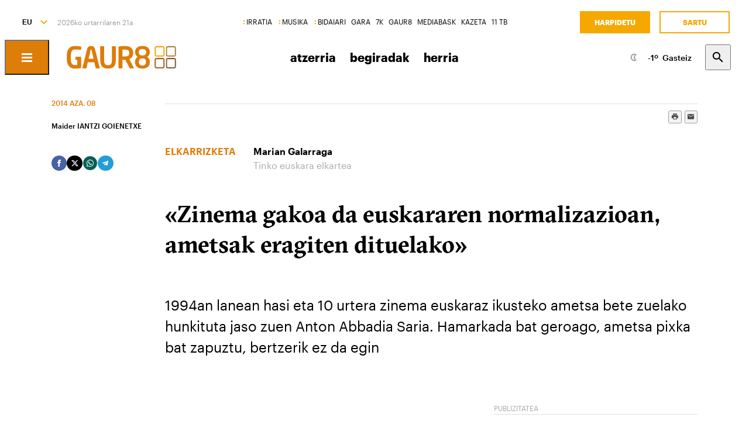

--- FILE ---
content_type: text/html; charset=utf-8
request_url: https://www.naiz.eus/eu/hemeroteca/gaur8/editions/gaur8_2014-11-08-06-00/hemeroteca_articles/zinema-gakoa-da-euskararen-normalizazioan-ametsak-eragiten-dituelako
body_size: 23024
content:
<!doctype html>
<html lang="eu" xml:lang="eu">

<head>
  <script type="text/javascript">var _sf_startpt=(new Date()).getTime();</script>
  <meta name="distribution" content="global" />
  <meta charset="utf-8">
  <meta content="IE=edge,chrome=1" http-equiv="X-UA-Compatible">
  <meta property="fb:pages" content="324826704890" />
  <meta name="viewport" content="width=device-width, initial-scale=1.0">

  <title>
    «Zinema gakoa da euskararen normalizazioan, ametsak eragiten dituelako» | erritarrak | GAUR8 - mila leiho zabalik
  </title>
  <link rel="apple-touch-icon" sizes="152x152" href="https://media.naiz.eus/images/g8/favicon_g8_152x152.png"/>
<link rel="apple-touch-icon" sizes="144x144" href="https://media.naiz.eus/images/g8/favicon_g8_144x144.png"/>
<link rel="apple-touch-icon" sizes="120x120" href="https://media.naiz.eus/images/g8/favicon_g8_120x120.png"/>
<link rel="apple-touch-icon" sizes="114x114" href="https://media.naiz.eus/images/g8/favicon_g8_114x114.png"/>
<link rel="apple-touch-icon" sizes="72x72" href="https://media.naiz.eus/images/g8/favicon_g8_72x72.png"/>
<link rel="apple-touch-icon-precomposed" href="https://media.naiz.eus/images/g8/favicon_g8_57x57.png"/>
<link rel="icon" type="image/png" href="https://media.naiz.eus/images/g8/favicon_g8_16x16.png" sizes="16x16">
<link rel="icon" type="image/png" href="https://media.naiz.eus/images/g8/favicon_g8_32x32.png" sizes="32x32">
<link rel="icon" type="image/png" href="https://media.naiz.eus/images/g8/favicon_g8_48x48.png" sizes="48x48">
<link rel="icon" type="image/png" href="https://media.naiz.eus/images/g8/favicon_g8_96x96.png" sizes="96x96">
<link rel="icon" type="image/png" href="https://media.naiz.eus/images/g8/favicon_g8_192x192.png" sizes="192x192">
  
  <meta name="DC.creator" content="Herritar Berri SLU" />
<meta name="DC.publisher" content="Herritar Berri SLU" />
<meta property="article:publisher" content="https://www.facebook.com/gaur8.info" />
<meta property="og:type" content="article" />
<meta property="og:site_name" content="GAUR8" />
<meta property="fb:app_id" content="379788488817802" />
<meta name="twitter:card" content="summary" />
<meta name="twitter:site" content="@Gaur_8" />
<meta name="twitter:domain" content="naiz.eus" />
<meta name="twitter:creator" content="@Gaur_8" />
  
  

      <link href="https://www.naiz.eus/en/hemeroteca/gaur8/editions/gaur8_2014-11-08-06-00/hemeroteca_articles/zinema-gakoa-da-euskararen-normalizazioan-ametsak-eragiten-dituelako" hreflang="en" rel="alternate" />
<link href="https://www.naiz.eus/es/hemeroteca/gaur8/editions/gaur8_2014-11-08-06-00/hemeroteca_articles/zinema-gakoa-da-euskararen-normalizazioan-ametsak-eragiten-dituelako" hreflang="es" rel="alternate" />
<link href="https://www.naiz.eus/fr/hemeroteca/gaur8/editions/gaur8_2014-11-08-06-00/hemeroteca_articles/zinema-gakoa-da-euskararen-normalizazioan-ametsak-eragiten-dituelako" hreflang="fr" rel="alternate" />
<link href="https://www.naiz.eus/eu/hemeroteca/gaur8/editions/gaur8_2014-11-08-06-00/hemeroteca_articles/zinema-gakoa-da-euskararen-normalizazioan-ametsak-eragiten-dituelako" hreflang="eu" rel="canonical" />


  <link rel="shortcut icon" type="image/ico" href="/assets/favicon-b7dcb8c39ce0d9a8b7aacaf8551e34f3.ico" />
  <link rel="home" href="https://www.naiz.eus/eu/hemeroteca/gaur8" />
  <meta content="authenticity_token" name="csrf-param" />
<meta content="bysj8dACwaqBijYsr5pAS7gNDMn4dDIJKfeurr9boow=" name="csrf-token" />
  <meta content="publication-gaur8" name="current-scope" />
  <meta content="{&quot;protocol&quot;:&quot;https&quot;,&quot;host&quot;:&quot;www.naiz.eus&quot;}" name="restricted_backend" />
  

  <meta name="author" content="Maider IANTZI GOIENETXE" />

  <meta name="description" content="Tinko euskara elkartearen 20. urteurrenean hainbat ekintza egiten ari dira. Hurrengoa, “Yugo &amp; Lala” pelikularen estreinaldia, azar..." />

  <meta name="keywords" content="zinema, gakoa, euskararen, normalizazioan, ametsak, eragiten, dituelako" />

<meta name="date" scheme="W3CDTF" content="2014-11-07T09:40:37+01:00" />

<meta name="DC.title" lang="eu" content="«Zinema gakoa da euskararen normalizazioan, ametsak eragiten dituelako»" />
  <meta name="DC.description" lang="eu" content="Tinko euskara elkartearen 20. urteurrenean hainbat ekintza egiten ari dira. Hurrengoa, “Yugo &amp; Lala” pelikularen estreinaldia, azar..." />
<meta name="DC.date.issued" scheme="W3CDTF" content="2014-11-06" />
<meta name="DC.date" scheme="W3CDTF"  content="2014-11-06" />
<meta name="DC.language" scheme="RFC1766" content="eu" />

<meta property="article:modified_time" content="2014-11-07T09:40:37+01:00" />
<meta property="article:published_time" content="2014-11-08T00:00:00+01:00" />
  <meta property="article:section" content="erritarrak" />

  <meta property="article:opinion" content="false" />

<meta property="og:title" content="«Zinema gakoa da euskararen normalizazioan, ametsak eragiten dituelako»" />
  <meta property="og:description" content="Tinko euskara elkartearen 20. urteurrenean hainbat ekintza egiten ari dira. Hurrengoa, “Yugo &amp; Lala” pelikularen estreinaldia, azar..." />
<meta property="og:type" content="article" />
<meta property="og:image" content="https://www.naiz.eus/media/asset_publics/resources/000/125/150/original/pd22_f01.jpg" />
<meta property="og:updated_time" content="2014-11-07T09:40:37+01:00" />
<meta property="og:url" content="https://www.naiz.eus/eu/hemeroteca/gaur8/editions/gaur8_2014-11-08-06-00/hemeroteca_articles/zinema-gakoa-da-euskararen-normalizazioan-ametsak-eragiten-dituelako" />
  <meta property="og:image:width" content="560" />
  <meta property="og:image:height" content="384" />

<meta name="twitter:title" content="«Zinema gakoa da euskararen normalizazioan, ametsak eragiten dituelako»" />
  <meta name="twitter:description" content="Tinko euskara elkartearen 20. urteurrenean hainbat ekintza egiten ari dira. Hurrengoa, “Yugo &amp; Lala” pelikularen estreinaldia, azar..." />
<meta name="twitter:image" content="https://www.naiz.eus/media/asset_publics/resources/000/125/150/original/pd22_f01.jpg" />
<meta name="twitter:url" content="https://www.naiz.eus/eu/hemeroteca/gaur8/editions/gaur8_2014-11-08-06-00/hemeroteca_articles/zinema-gakoa-da-euskararen-normalizazioan-ametsak-eragiten-dituelako" />
<meta name="twitter:card" content="summary_large_image" />

  <meta name="robots" content="max-image-preview:large">

  <meta name="stats-content-type" content="article">
<meta name="stats-content-id" content="60466">
  
  
      <link rel="amphtml" href="https://www.naiz.eus/eu/hemeroteca/gaur8/editions/gaur8_2014-11-08-06-00/hemeroteca_articles/amp/zinema-gakoa-da-euskararen-normalizazioan-ametsak-eragiten-dituelako">

  <link href="/assets/naiz/fonts-ee3b43ff3df0408100298d6c6d1b7d6c.css" media="all" rel="stylesheet" type="text/css" />
  <link href="/assets/naiz/naiz-fab70d33fd6c37eb50c19ca2984ef3c6.css" media="all" rel="stylesheet" type="text/css" />
  <link href="/assets/naiz/plugin-flatpickr-12ea2c2cf35245d68973f08b68c3c018.css" media="all" rel="stylesheet" type="text/css" />
  <link rel="preload" href="/assets/naiz/root-images-c7800f6523f99146e799e6a66748acff.css" as="style" onload="this.onload=null;this.rel='stylesheet'">
  <noscript><link href="/assets/naiz/root-images-c7800f6523f99146e799e6a66748acff.css" media="screen" rel="stylesheet" type="text/css" /></noscript>
  <link href='https://www.naiz.eus/eu/publications/gaur8.css' media='all' rel='stylesheet' type='text/css'>
  <script src="/assets/naiz/naiz-8bcfa8cab57444dd615e9ae4139b6bd9.js" type="text/javascript"></script>
  <script defer="defer" src="/assets/naiz/application-5859abb7208bfd7605a0829a635630a2.js" type="text/javascript"></script>
  <style></style>
  <script id="didomiConfigInitializerScript" data-default-locale="es">
  // We had to do a workaround here since didomi doesn't support Euskera.
  // We put the Euskera texts inside the en-NZ translation, so we have to
  // retrieve those texts if the current language is eu
  let euskeraReplacement = 'en-NZ'
  let defaultLocale = $('#didomiConfigInitializerScript').data('default-locale')
  let locale = window.location.pathname.split('/').filter(element => ['es', 'eu', 'fr', 'en'].includes(element))[0] || defaultLocale

  locale = locale == 'eu' ? euskeraReplacement : locale // Replace 'eu'

  window.didomiConfig = { // Force Didomi to be in the current language instead of the user's browser
    languages: {
      enabled: [locale],
      default: locale
    }
  };

  function cookiesAccepted() {
    let currentUserStatus = Didomi.getCurrentUserStatus()

    return Object.values(currentUserStatus['vendors']).every(vendor => vendor['enabled']) &&
           Object.values(currentUserStatus['purposes']).every(purpose => purpose['enabled'])
  }

  window.didomiEventListeners = window.didomiEventListeners || [];

  window.didomiEventListeners.push({
    event: 'notice.shown',
    listener: function () {
      document.body.style.overflow = 'hidden';
      document.getElementById('didomi-host').style.backgroundColor = 'rgba(33, 41, 52, 0.75)'
      document.getElementById('didomi-host').style.zIndex = '1000'
      if ($('#didomi-enter-url a')[0] !== undefined) {
        $('#didomi-enter-url a')[0].href += '?nm=t&return_path=' + window.location.href
      }
    }
  },
  {
    event: 'preferences.shown',
    listener: function () {
      if(!Didomi.notice.isVisible()) {
        document.body.style.overflow = 'hidden';
        document.getElementById('didomi-host').style.backgroundColor = 'rgba(33, 41, 52, 0.75)'
        document.getElementById('didomi-host').style.zIndex = '1000'
      }
    }
  },
  {
    event: 'notice.hidden',
    listener: function () {
      document.body.style.overflow = 'auto';
      document.getElementById('didomi-host').style.backgroundColor = ''
      document.getElementById('didomi-host').style.zIndex = '0'
    }
  },
  {
    event: 'preferences.hidden',
    listener: function () {
      if(!Didomi.notice.isVisible()) {
        document.body.style.overflow = 'auto';
        document.getElementById('didomi-host').style.backgroundColor = ''
        document.getElementById('didomi-host').style.zIndex = '0'
      }
    }
  },
  {
    event: 'sync.ready',
    listener: function () {
      if(!Didomi.notice.isVisible()) {
        const event = new CustomEvent('cookies-loaded', { 'detail': this });
        document.dispatchEvent(event)
      }
    }
  },
  {
    event: 'consent.changed',
    listener: function () {
      // 1 year from now + 1 day + 60 seconds to match Didomi's cookie expiration
      const oneMinuteMs = 60 * 1000;
      const oneDayMs = 24 * 60 * 60 * 1000;
      const expires = new Date(Date.now() + 366 * oneDayMs + oneMinuteMs).toUTCString();

      if(cookiesAccepted()) {
        document.cookie = 'cookies-accepted=true; expires=' + expires + '; path=/'
      } else {
        document.cookie = 'cookies-accepted=false; expires=' + expires + '; path=/'
      }
      const event = new CustomEvent('cookies-loaded', { 'detail': this });
      document.dispatchEvent(event)
    }
  });
</script>

  <script>
    document.addEventListener('user-loaded', function() {
      window.didomiEventListeners.push({
        event: 'sync.ready',
        listener: function () {
          if(Didomi.notice.isVisible()){ return }
          if(window.currentUser && window.currentUser.info.subscriptions){ return }

          if(!cookiesAccepted()) {
            window.alreadyHaveConsent = true
            Didomi.notice.show()
          }
        }
      },
      {
        event: 'consent.changed',
        listener: function () {
          if(window.currentUser && window.currentUser.info.subscriptions){ return }

          if(!cookiesAccepted()) {
            if(!window.alreadyHaveConsent) { Didomi.reset() }
            let subscriptionPage = document.getElementById('cookies').getAttribute('data-subscription-page')

            window.location.href = subscriptionPage + '?nm=t&cookies_return_path=' + window.location.href
          }
        }
      });
    });
  </script>

  <script type="text/javascript" id='cookies' data-subscription-page="/eu/harpidetzak">
    document.addEventListener('user-loaded', function() {
      if(window.currentUser && window.currentUser.info.subscriptions) {
        (function(){function r(e){if(!window.frames[e]){if(document.body&&document.body.firstChild){var t=document.body;var n=document.createElement("iframe");n.style.display="none";n.name=e;n.title=e;t.insertBefore(n,t.firstChild)}else{setTimeout(function(){r(e)},5)}}}function e(n,a,o,c,d){function e(e,t,n,r){if(typeof n!=="function"){return}if(!window[a]){window[a]=[]}var i=false;if(d){i=d(e,r,n)}if(!i){window[a].push({command:e,version:t,callback:n,parameter:r})}}e.stub=true;e.stubVersion=2;function t(r){if(!window[n]||window[n].stub!==true){return}if(!r.data){return}var i=typeof r.data==="string";var e;try{e=i?JSON.parse(r.data):r.data}catch(t){return}if(e[o]){var a=e[o];window[n](a.command,a.version,function(e,t){var n={};n[c]={returnValue:e,success:t,callId:a.callId};if(r.source){r.source.postMessage(i?JSON.stringify(n):n,"*")}},a.parameter)}}if(typeof window[n]!=="function"){window[n]=e;if(window.addEventListener){window.addEventListener("message",t,false)}else{window.attachEvent("onmessage",t)}}}e("__tcfapi","__tcfapiBuffer","__tcfapiCall","__tcfapiReturn");r("__tcfapiLocator");(function(e,t){var n=document.createElement("link");n.rel="preconnect";n.as="script";var r=document.createElement("link");r.rel="dns-prefetch";r.as="script";var i=document.createElement("script");i.id="spcloader";i.type="text/javascript";i["async"]=true;i.charset="utf-8";var a="https://sdk.privacy-center.org/"+e+"/loader.js?target_type=notice&target="+t;if(window.didomiConfig&&window.didomiConfig.user){var o=window.didomiConfig.user;var c=o.country;var d=o.region;if(c){a=a+"&country="+c;if(d){a=a+"&region="+d}}}n.href="https://sdk.privacy-center.org/";r.href="https://sdk.privacy-center.org/";i.src=a;var s=document.getElementsByTagName("script")[0];s.parentNode.insertBefore(n,s);s.parentNode.insertBefore(r,s);s.parentNode.insertBefore(i,s)})("68eb0656-c134-49f3-9317-8a3143ea06b4","ji2P3hFf")})();
      } else {
        (function(){function r(e){if(!window.frames[e]){if(document.body&&document.body.firstChild){var t=document.body;var n=document.createElement("iframe");n.style.display="none";n.name=e;n.title=e;t.insertBefore(n,t.firstChild)}else{setTimeout(function(){r(e)},5)}}}function e(n,a,o,c,d){function e(e,t,n,r){if(typeof n!=="function"){return}if(!window[a]){window[a]=[]}var i=false;if(d){i=d(e,r,n)}if(!i){window[a].push({command:e,version:t,callback:n,parameter:r})}}e.stub=true;e.stubVersion=2;function t(r){if(!window[n]||window[n].stub!==true){return}if(!r.data){return}var i=typeof r.data==="string";var e;try{e=i?JSON.parse(r.data):r.data}catch(t){return}if(e[o]){var a=e[o];window[n](a.command,a.version,function(e,t){var n={};n[c]={returnValue:e,success:t,callId:a.callId};if(r.source){r.source.postMessage(i?JSON.stringify(n):n,"*")}},a.parameter)}}if(typeof window[n]!=="function"){window[n]=e;if(window.addEventListener){window.addEventListener("message",t,false)}else{window.attachEvent("onmessage",t)}}}e("__tcfapi","__tcfapiBuffer","__tcfapiCall","__tcfapiReturn");r("__tcfapiLocator");(function(e,t){var n=document.createElement("link");n.rel="preconnect";n.as="script";var r=document.createElement("link");r.rel="dns-prefetch";r.as="script";var i=document.createElement("script");i.id="spcloader";i.type="text/javascript";i["async"]=true;i.charset="utf-8";var a="https://sdk.privacy-center.org/"+e+"/loader.js?target_type=notice&target="+t;if(window.didomiConfig&&window.didomiConfig.user){var o=window.didomiConfig.user;var c=o.country;var d=o.region;if(c){a=a+"&country="+c;if(d){a=a+"&region="+d}}}n.href="https://sdk.privacy-center.org/";r.href="https://sdk.privacy-center.org/";i.src=a;var s=document.getElementsByTagName("script")[0];s.parentNode.insertBefore(n,s);s.parentNode.insertBefore(r,s);s.parentNode.insertBefore(i,s)})("68eb0656-c134-49f3-9317-8a3143ea06b4","FmNTNrJr")})();
      }
    });
  </script>


  <script type="text/javascript">
  var _comscore = _comscore || [];
  _comscore.push({
    c1: "2", c2: "25267017",
    options: {
      enableFirstPartyCookie: true
    }
  });

  function loadComscore() {
    var s = document.createElement("script"), el = document.getElementsByTagName("script")[0];
    s.async = true;
    s.src = "https://sb.scorecardresearch.com/cs/25267017/beacon.js";
    el.parentNode.insertBefore(s, el);
  }

  document.addEventListener('user-loaded', function() {
    if(document.getElementById('cookies') != null){
      document.addEventListener('cookies-loaded', function () {
        loadComscore()
      })
    } else {
      loadComscore()
    }
  });

</script>
<noscript>
  <img src="http://b.scorecardresearch.com/p?c1=2&c2=25267017&c3=&c4=&c5=erritarrak&c6=Publication - GAUR8 - mila leiho zabalik&c15=&cv=2.0&cj=1" />
</noscript>

  <script type="text/javascript">
  document.addEventListener('cookies-loaded', function () {
    var gfkS2sConf = {
      media:    "NaizWeb",
      url:      "https://es-config.sensic.net/s2s-web.js",
      type:     "WEB"
    };

    function sendGFK(w, d, c, s, id, v) {
      if (d.getElementById(id)) {
        return;
      }

      w.gfkS2sConf = c;
      w[id] = {};
      w[id].agents = [];
      var api = ["playStreamLive", "playStreamOnDemand", "stop", "skip", "screen", "volume", "impression"];
      w.gfks = (function () {
        function f(sA, e, cb) {
          return function () {
            sA.p = cb();
            sA.queue.push({f: e, a: arguments});
          };
        }
        function s(c, pId, cb) {
          var sA = {queue: [], config: c, cb: cb, pId: pId};
          for (var i = 0; i < api.length; i++) {
            var e = api[i];
            sA[e] = f(sA, e, cb);
          }
          return sA;
        }
        return s;
      }());
      w[id].getAgent = function (cb, pId) {
        var a = {
          a: new w.gfks(c, pId || "", cb || function () {
            return 0;
          })
        };
        function g(a, e) {
          return function () {
            return a.a[e].apply(a.a, arguments);
          }
        }
        for (var i = 0; i < api.length; i++) {
          var e = api[i];
          a[e] = g(a, e);
        }
        w[id].agents.push(a);
        return a;
      };

      var lJS = function (eId, url) {
        var tag = d.createElement(s);
        var el = d.getElementsByTagName(s)[0];
        tag.id = eId;
        tag.async = true;
        tag.type = 'text/javascript';
        tag.src = url;
        el.parentNode.insertBefore(tag, el);
      };

      if (c.hasOwnProperty(v)) {lJS(id + v, c[v]);}
      lJS(id, c.url);
    }

    sendGFK(window, document, gfkS2sConf, 'script', 'gfkS2s', 'visUrl');

    var agent = gfkS2s.getAgent();

    var customParams = {
      c1: "naiz.eus",
      c2: "hemeroteca/gaur8/articles"
    };

    agent.impression("default", customParams);
  });
</script>

  <script src="https://cdn.jwplayer.com/libraries/UfpFngbk.js"></script>
  <script src="/assets/naiz/jwplayer-custom-2dbba14dd4213b84ab363e855b8499a2.js" type="text/javascript"></script>
  <script type="application/ld+json">{"@id":"https://www.naiz.eus/eu/hemeroteca/gaur8/editions/gaur8_2014-11-08-06-00/hemeroteca_articles/zinema-gakoa-da-euskararen-normalizazioan-ametsak-eragiten-dituelako","@context":"http://schema.org","@type":"NewsArticle","mainEntityOfPage":"https://www.naiz.eus/eu/hemeroteca/gaur8/editions/gaur8_2014-11-08-06-00/hemeroteca_articles/zinema-gakoa-da-euskararen-normalizazioan-ametsak-eragiten-dituelako","headline":"\u00abZinema gakoa da euskararen normalizazioan, ametsak eragiten dituelako\u00bb","datePublished":"2014-11-08T00:00:00+01:00","author":"Maider IANTZI GOIENETXE","dateModified":"","keywords":["zinema","gakoa","euskararen","normalizazioan","ametsak","eragiten","dituelako"],"publisher":{"@type":"Organization","url":"https://www.naiz.eus/eu/hemeroteca/gaur8","name":"GAUR8 - mila leiho zabalik","logo":{"@type":"ImageObject","url":"https://www.naiz.eus/media/asset_publics/resources/000/269/960/original/logo-gaur8.png","width":280,"height":56}},"image":{"@type":"ImageObject","@id":"urn:naiz:125150","url":"https://www.naiz.eus/media/asset_publics/resources/000/125/150/original/pd22_f01.jpg","width":560,"height":384},"audio":null}</script>
</head>

<body class="layout-default" style="--color-theme: #df7d09" data-current-locale="eu" >
  <div class="wrapper">
      <header class="s-header" data-scroll-header="" lang="eu">
  <div class="s-header__lang">
    <select class="menu-lang"><option value="eu" selected="selected" data-url="https://www.naiz.eus/eu/hemeroteca/gaur8/editions/gaur8_2014-11-08-06-00/hemeroteca_articles/zinema-gakoa-da-euskararen-normalizazioan-ametsak-eragiten-dituelako?slug=zinema-gakoa-da-euskararen-normalizazioan-ametsak-eragiten-dituelako">EU</option><option value="es" data-url="https://www.naiz.eus/es/hemeroteca/gaur8/editions/gaur8_2014-11-08-06-00/hemeroteca_articles/zinema-gakoa-da-euskararen-normalizazioan-ametsak-eragiten-dituelako?slug=zinema-gakoa-da-euskararen-normalizazioan-ametsak-eragiten-dituelako">ES</option><option value="fr" data-url="https://www.naiz.eus/fr/hemeroteca/gaur8/editions/gaur8_2014-11-08-06-00/hemeroteca_articles/zinema-gakoa-da-euskararen-normalizazioan-ametsak-eragiten-dituelako?slug=zinema-gakoa-da-euskararen-normalizazioan-ametsak-eragiten-dituelako">FR</option><option value="en" data-url="https://www.naiz.eus/en/hemeroteca/gaur8/editions/gaur8_2014-11-08-06-00/hemeroteca_articles/zinema-gakoa-da-euskararen-normalizazioan-ametsak-eragiten-dituelako?slug=zinema-gakoa-da-euskararen-normalizazioan-ametsak-eragiten-dituelako">EN</option></select>
  </div>
  <time class="s-header__time">
  </time>
  <div class="s-header__medios">
    <nav class="menu-horizontal">
  <a href="https://irratia.naiz.eus/eu" class="media-naiz" title="IRRATIA">IRRATIA</a>
  <a href="https://musika.naiz.eus/eu" class="media-naiz" title="MUSIKA">MUSIKA</a>
  <a href="https://www.naiz.eus/eu/hemeroteca/bidaiari" class="media-naiz" title="BIDAIARI">BIDAIARI</a>
  <a href="https://www.naiz.eus/eu/hemeroteca/gara" title="GARA">GARA</a>
  <a href="https://www.naiz.eus/eu/hemeroteca/7k" title="7K">7K</a>
  <a href="https://gaur8.naiz.eus/eu" title="GAUR8">GAUR8</a>
  <a href="https://www.mediabask.eus/eu" title="MEDIABASK">MEDIABASK</a>
  <a href="https://www.kazeta.eus/eu" title="KAZETA">KAZETA</a>
  <a href="https://hamaika.naiz.eus/eu" title="11 TB">11 TB</a>
</nav>

  </div>
  <nav class="s-header__user">
    <div class="menu-user logged-out" style="display: none;">
  <a href="/eu/harpidetzak" class="menu-user__subscribe" title="Harpidetu">Harpidetu</a>
  <a href="https://www.naiz.eus/eu/suscripcion/entrar?return_path=https%3A%2F%2Fwww.naiz.eus%2Feu%2Fhemeroteca%2Fgaur8%2Feditions%2Fgaur8_2014-11-08-06-00%2Fhemeroteca_articles%2Fzinema-gakoa-da-euskararen-normalizazioan-ametsak-eragiten-dituelako" class="menu-user__login" title="Sartu">Sartu</a>
</div>
<div class="menu-user logged-in" style="display: none;">
    <a href="/eu/harpidetzak" class="menu-user__subscribe" title="Harpidetu">Harpidetu</a>
  <div class="menu-user__logged">
    <span class="menu-user__clicks">
      <strong></strong> KLIK
    </span>
    <button class="menu-user__btn" data-show-drawer="">
      <img loading="lazy"/>
      <span class="menu-user__tooltip" style="display: none;">Egiaztatu zure emaila</span>
    </button>
  </div>
</div>

  </nav>
  <div class="s-header__logo">
    <button class="s-header__hamburger" data-menu-open="">
      <div class="icon-menu"></div>
    </button>
    <div class="s-header__logo-toggle">
      
<a href="https://www.naiz.eus/eu/hemeroteca/gaur8" class="s-header__logo-main s-header__logo-link
                      logo-gaur8">GAUR8 - mila leiho zabalik</a>

<a href="https://www.naiz.eus/eu" class="s-header__logo-menu s-header__logo-link logo-naiz">INFO</a>

  <button class="s-header__media-menu-toggle" data-media-menu-toggle=""></button>

    </div>
  </div>
  <div class="s-header__menu">
    <!-- esi_request=true esi_menu=main_menu esi_page=410721 esi_article=60466 -->      <nav class="menu-horizontal"  data-media-menu >
    <a href="https://www.naiz.eus/eu/hemeroteca/gaur8/sections/atzerria" title="atzerria">atzerria</a>
    <a href="https://www.naiz.eus/eu/hemeroteca/gaur8/sections/begiradak" title="begiradak">begiradak</a>
    <a href="https://www.naiz.eus/eu/hemeroteca/gaur8/sections/herria" title="herria">herria</a>
</nav>

  </div>
  <div class="s-header__weather">
    <ul class="weather"><li class="weather__item"><a href="https://www.naiz.eus/eu/eguraldia" class="weather__link" title="D. Garazi"><span class="weather__icon"><img src='/assets/weather_icons/night/116-83163a9d23ba0347935e65d0d380986f.svg'></img></span><span class="weather__temperature">12</span><span class="weather__city">D. Garazi</span></a></li><li class="weather__item"><a href="https://www.naiz.eus/eu/eguraldia" class="weather__link" title="Baiona"><span class="weather__icon"><img src='/assets/weather_icons/night/116-83163a9d23ba0347935e65d0d380986f.svg'></img></span><span class="weather__temperature">12</span><span class="weather__city">Baiona</span></a></li><li class="weather__item"><a href="https://www.naiz.eus/eu/eguraldia" class="weather__link" title="Gasteiz"><span class="weather__icon"><img src='/assets/weather_icons/night/113-28af70ea35cf4986528332f698d9e117.svg'></img></span><span class="weather__temperature">-1</span><span class="weather__city">Gasteiz</span></a></li><li class="weather__item"><a href="https://www.naiz.eus/eu/eguraldia" class="weather__link" title="Donostia"><span class="weather__icon"><img src='/assets/weather_icons/night/113-28af70ea35cf4986528332f698d9e117.svg'></img></span><span class="weather__temperature">13</span><span class="weather__city">Donostia</span></a></li><li class="weather__item"><a href="https://www.naiz.eus/eu/eguraldia" class="weather__link" title="Maule"><span class="weather__icon"><img src='/assets/weather_icons/night/113-28af70ea35cf4986528332f698d9e117.svg'></img></span><span class="weather__temperature">2</span><span class="weather__city">Maule</span></a></li><li class="weather__item"><a href="https://www.naiz.eus/eu/eguraldia" class="weather__link" title="Iruñea"><span class="weather__icon"><img src='/assets/weather_icons/night/113-28af70ea35cf4986528332f698d9e117.svg'></img></span><span class="weather__temperature">3</span><span class="weather__city">Iruñea</span></a></li><li class="weather__item"><a href="https://www.naiz.eus/eu/eguraldia" class="weather__link" title="Bilbo"><span class="weather__icon"><img src='/assets/weather_icons/night/113-28af70ea35cf4986528332f698d9e117.svg'></img></span><span class="weather__temperature">13</span><span class="weather__city">Bilbo</span></a></li></ul>
  </div>
  <div class="s-header__search">
    <button class="btn-search" data-search-overlay></button>
  </div>
  <div class="s-header__extra">
    <aside class="menu-hamburger">
      <div class="menu-hamburger__container">
        <div class="menu-hamburger__main">
          <div class="menu-hamburger__user">
            <div class="menu-user logged-out" style="display: none;">
  <a href="/eu/harpidetzak" class="menu-user__subscribe" title="Harpidetu">Harpidetu</a>
  <a href="https://www.naiz.eus/eu/suscripcion/entrar?return_path=https%3A%2F%2Fwww.naiz.eus%2Feu%2Fhemeroteca%2Fgaur8%2Feditions%2Fgaur8_2014-11-08-06-00%2Fhemeroteca_articles%2Fzinema-gakoa-da-euskararen-normalizazioan-ametsak-eragiten-dituelako" class="menu-user__login" title="Sartu">Sartu</a>
</div>
<div class="menu-user logged-in" style="display: none;">
    <a href="/eu/harpidetzak" class="menu-user__subscribe" title="Harpidetu">Harpidetu</a>
  <div class="menu-user__logged">
    <span class="menu-user__clicks">
      <strong></strong> KLIK
    </span>
    <button class="menu-user__btn" data-show-drawer="">
      <img loading="lazy"/>
      <span class="menu-user__tooltip" style="display: none;">Egiaztatu zure emaila</span>
    </button>
  </div>
</div>

          </div>
          <div class="menu-hamburger__menu">
            <nav class="menu-list"><h6><a href="/eu/azken-berriak" title="Azken berriak">Azken berriak</a></h6></nav><nav class="menu-list"><h6><a href="/eu/info" title="Info">Info</a></h6><ul><li><a href="https://www.naiz.eus/eu/info_sek/euskal-herria" title="Euskal Herria">Euskal Herria</a></li><li><a href="https://www.naiz.eus/eu/info_sek/ekonomia" title="Ekonomia">Ekonomia</a></li><li><a href="https://www.naiz.eus/eu/info_sek/mundua" title="Mundua">Mundua</a></li><li><a href="https://www.naiz.eus/eu/info_sek/naizplus" title="Naiz+">Naiz+</a></li><li><a href="https://www.naiz.eus/eu/info_sek/bizkaia" title="Bilbotarra">Bilbotarra</a></li><li><a href="https://www.naiz.eus/eu/info_sek/gipuzkoa" title="Donostiarra">Donostiarra</a></li><li><a href="https://www.naiz.eus/eu/info_sek/araba" title="Gasteiztarra">Gasteiztarra</a></li><li><a href="https://www.naiz.eus/eu/info_sek/nafarroa" title="Iruindarra">Iruindarra</a></li></ul></nav><nav class="menu-list"><h6><a href="https://www.naiz.eus/eu/info_sek/kirolak" title="Kirolak">Kirolak</a></h6></nav><nav class="menu-list"><h6><a href="https://www.naiz.eus/eu/gaiak_sek/adimen-artifiziala" title="Adimen artifiziala">Adimen artifiziala</a></h6></nav><nav class="menu-list"><h6><a href="https://www.naiz.eus/eu/info_sek/kultura" title="Kultura">Kultura</a></h6></nav><nav class="menu-list"><h6><a href="/eu/agenda" title="Kultur Agenda">Kultur Agenda</a></h6></nav><nav class="menu-list"><h6><a href="https://www.naiz.eus/eu/gaiak_sek/jaiak" title="Jaiak">Jaiak</a></h6></nav><nav class="menu-list"><h6><a href="/eu/iritzia" title="Iritzia">Iritzia</a></h6><ul><li><a href="/eu/iritzia/editorial" title="Editoriala">Editoriala</a></li><li><a href="/eu/iritzia/zugazart" title="Zugazart">Zugazart</a></li><li><a href="/eu/iritzia/articulos" title="Artikuluak">Artikuluak</a></li><li><a href="/eu/iritzia/cartas" title="Zuzendariari eskutitzak">Zuzendariari eskutitzak</a></li><li><a href="/eu/iritzia/blogs" title="Iritzi Blogak">Iritzi Blogak</a></li></ul></nav>
          </div>
        </div>
        <div class="menu-hamburger__sections">
          <nav class="menu-hamburger__icons">
            <a href="https://www.naiz.eus/eu/gaiak_sek/musika" title="Musika"><i class="icon-music"></i>Musika</a><a href="https://www.naiz.eus/eu/gaiak_sek/bidaiak" title="Bidaiak"><i class="icon-airplane"></i>Bidaiak</a><a href="https://www.naiz.eus/eu/gaiak_sek/gastronomia" title="Gastronomia"><i class="icon-restaurant"></i>Gastronomia</a><a href="https://www.naiz.eus/eu/gaiak_sek/zientzia-eta-teknologia" title="Zientzia eta Teknologia"><i class="icon-tech-science"></i>Zientzia eta Teknologia</a><a href="https://www.naiz.eus/eu/gaiak_sek/osasuna" title="Osasuna"><i class="icon-health"></i>Osasuna</a>
          </nav>
          <nav class="menu-hamburger__services">
            <a href="https://www.naiz.eus/eu/eguraldia" title="Eguraldia">Eguraldia</a><a href="https://www.naiz.eus/eu/esquelas" title="Eskelak">Eskelak</a><a href="https://denda.naiz.eus/eu/" title="Denda">Denda</a>
          </nav>
          <nav class="menu-hamburger__repositories">
            <a href="/eu/mediateca/video" title="Bideoak">Bideoak</a><a href="/eu/mediateca/image_gallery" title="Galeriak">Galeriak</a><a href="/eu/mediateca/audio" title="Audioak">Audioak</a><a href="https://www.naiz.eus/eu/hemeroteca/gara/editions" title="Hemeroteka">Hemeroteka</a>
          </nav>
        </div>
        <div class="menu-hamburger__medios">
          <nav class="menu-hamburger__medios-naiz"><a href="https://irratia.naiz.eus/eu/irratia" class="logo-irratia" title="Irratia">Irratia</a><a href="https://www.naiz.eus/zuzenean.html" class="logo-irratia-entzun" title="Irratia Entzun">Irratia Entzun</a><a href="https://musika.naiz.eus/eu/musika" class="logo-musika" title="Musika">Musika</a><a href="https://musika.naiz.eus/eu/zuzenean/musika" class="logo-irratia-entzun" title="Musika Entzun">Musika Entzun</a><a href="https://www.naiz.eus/eu/hemeroteca/bidaiari" class="logo-bidaiari" title="Bidaiari">Bidaiari</a></nav>
          <nav class="menu-hamburger__medios-others"><a href="https://www.naiz.eus/eu/hemeroteca/gara" class="logo-gara-mask" title="GARA">GARA</a><a href="https://www.naiz.eus/eu/hemeroteca/7k" class="logo-7k-mask" title="7K">7K</a><a href="https://gaur8.naiz.eus/eu" class="logo-gaur8-mask" title="Gaur8">Gaur8</a><a href="https://mediabask.eus/eu" class="logo-mediabask-mask" title="Mediabask">Mediabask</a><a href="https://www.kazeta.eus/eu/kazeta" class="logo-kazeta-mask" title="Kazeta">Kazeta</a><a href="https://hamaika.naiz.eus/eu" class="logo-hamaika-mask" title="Hamaika">Hamaika</a></nav>
          <nav class="menu-hamburger__social">
            <a href="https://www.facebook.com/naiz.eus/" target="_blank">
  <i class="icon-facebook"></i>
</a>
<a href="https://twitter.com/naiz_info" target="_blank">
  <i class="icon-twitter"></i>
</a>
<a href="https://www.instagram.com/naiz.eus/?hl=en" target="_blank">
  <i class="icon-instagram"></i>
</a>
<a href="https://telegram.me/naiz_info" target="_blank">
  <i class="icon-telegram"></i>
</a>
<a href="https://www.naiz.eus/eu/rss/publications/gaur8.rss" target="_blank">
  <i class="icon-rss"></i>
</a>
          </nav>
          <nav class="menu-hamburger__footer">
            <a href="/eu/nor-gara" target="_blank" title="Nor gara">Nor gara</a><a href="/eu/contacto" title="Harremanetarako">Harremanetarako</a><a href="/eu/lege-oharra" title="Lege oharra">Lege oharra</a><a href="javascript:Didomi.preferences.show()" title="Cookieak Kudeatu">Cookieak Kudeatu</a><a href="/eu/publizitatea" title="Publizitatea">Publizitatea</a>
          </nav>
        </div>
      </div>
    </aside>
    <div class="search-overlay">
      <form accept-charset="UTF-8" action="https://www.naiz.eus/eu/info/busqueda" class="simple_form search-overlay__container" method="get"><div style="margin:0;padding:0;display:inline"><input name="utf8" type="hidden" value="&#x2713;" /></div>
  <label class="string optional" for="search-overlay">Sartu bilaketa terminoa</label>
  <div class="search-overlay__box">
    <div class="form-group string optional search_query"><input class="string optional" id="search-overlay" name="search[query]" size="50" type="text" /></div>
    <button class="btn" type="submit"></button>
  </div>
</form>
    </div>
  </div>
</header>
    <main>
  <!-- esi_request=true esi_menu=secondary_menu esi_page=410721 esi_article=60466 -->       
  







    <div class="s-md">
      


      <div class="area-full">
        <div class="w-article-detail-headers">
<div class="w-clicks-banner" style="display: none;">
  <div class="w-clicks-banner__content">
    <p class="w-clicks-banner__title">Ongi etorri harpidedunentzako albisteetara</p>
    <p>Ordaindu beharreko albiste batean sartu zara eta zure kontu pertsonaleko klik bat kontsumitu duzu.</p>
  </div>
</div>



<div class="w-full-article-header" lang="eu">
  <div class="w-full-article-header--interview">
  <time class="w-full-article-header__publish" datetime="2014-11-08T00:00:00+01:00" data-published="2014-11-08T00:00:00+01:00" data-lang="eu"><strong>2014 AZA. 08</strong></time>

  <div class="w-full-article-header__sidebar">
    <div class="author">
    <div class="author__name">
      Maider IANTZI GOIENETXE
      <div class="author__description">
        
      </div>
    </div>
</div>

    
<div class="share">
  <a class="share__facebook" title="Facebook" target="_blank" href="https://www.facebook.com/sharer/sharer.php?u=https://www.naiz.eus/eu/hemeroteca/gaur8/editions/gaur8_2014-11-08-06-00/hemeroteca_articles/zinema-gakoa-da-euskararen-normalizazioan-ametsak-eragiten-dituelako">
    <i class="icon-facebook"></i>
  </a>
  <a class="share__twitter" title="Twitter" target="_blank" href="https://twitter.com/intent/tweet?text=%C2%ABZinema%20gakoa%20da%20euskararen%20normalizazioan%2C%20ametsak%20eragiten%20dituelako%C2%BB%20%7C%20erritarrak%20%7C%20GAUR8%20-%20mila%20leiho%20zabalik&url=https://www.naiz.eus/eu/hemeroteca/gaur8/editions/gaur8_2014-11-08-06-00/hemeroteca_articles/zinema-gakoa-da-euskararen-normalizazioan-ametsak-eragiten-dituelako">
    <i class="icon-twitter"></i>
  </a>
  <a class="share__whatsapp" target="_blank" title="WhatsApp" href="whatsapp://send?text=%C2%ABZinema%20gakoa%20da%20euskararen%20normalizazioan%2C%20ametsak%20eragiten%20dituelako%C2%BB%20%7C%20erritarrak%20%7C%20GAUR8%20-%20mila%20leiho%20zabalik: https://www.naiz.eus/eu/hemeroteca/gaur8/editions/gaur8_2014-11-08-06-00/hemeroteca_articles/zinema-gakoa-da-euskararen-normalizazioan-ametsak-eragiten-dituelako">
    <i class="icon-whatsapp"></i>
  </a>
  <a class="share__telegram" target="_blank" title="Telegram" href="https://telegram.me/share/url?url=https://www.naiz.eus/eu/hemeroteca/gaur8/editions/gaur8_2014-11-08-06-00/hemeroteca_articles/zinema-gakoa-da-euskararen-normalizazioan-ametsak-eragiten-dituelako&text=%C2%ABZinema%20gakoa%20da%20euskararen%20normalizazioan%2C%20ametsak%20eragiten%20dituelako%C2%BB%20%7C%20erritarrak%20%7C%20GAUR8%20-%20mila%20leiho%20zabalik">
    <i class="icon-telegram"></i>
  </a>

</div>
  </div>

    <div class="w-full-article-header__interview">
    <div class="w-full-article-header__category">
      Elkarrizketa
    </div>
    <div class="w-full-article-header__interview-name">
      Marian Galarraga
    </div>
    <div class="w-full-article-header__interview-description">
      Tinko euskara elkartea
    </div>
  </div>

  

  <nav class="w-full-article-header__actions">
    <button class="btn-print" title="print" onclick="print()"></button>
    
<button class="btn-email" data-object-id="60466" data-object-type="Article" data-remote-url="https://www.naiz.eus/eu/share_email/new?return_path=https%3A%2F%2Fwww.naiz.eus%2Feu%2Fhemeroteca%2Fgaur8%2Feditions%2Fgaur8_2014-11-08-06-00%2Fhemeroteca_articles%2Fzinema-gakoa-da-euskararen-normalizazioan-ametsak-eragiten-dituelako" data-title="Gomendatzen dizut: «Zinema gakoa da euskararen normalizazioan, ametsak eragiten dituelako»" data-url="https://www.naiz.eus/eu/hemeroteca/gaur8/editions/gaur8_2014-11-08-06-00/hemeroteca_articles/zinema-gakoa-da-euskararen-normalizazioan-ametsak-eragiten-dituelako" id="modal-send-email" name="button" title="email" type="submit"></button>
  </nav>

  <h1 class="w-full-article-header__title">
    «Zinema gakoa da euskararen normalizazioan, ametsak eragiten dituelako»
  </h1>

  <div class="w-full-article-header__summary">
    <p>1994an lanean hasi eta 10 urtera zinema euskaraz ikusteko ametsa bete zuelako hunkituta jaso zuen Anton Abbadia Saria. Hamarkada bat geroago, ametsa pixka bat zapuztu, bertzerik ez da egin</p>
  </div>

  <div class="w-full-article-header__top-bar">
    
  </div>

  
</div>

</div>

<div class="modal fade" id="modal-share-email-form" tabindex="-1" role="dialog" aria-labelledby="modal-share-label" aria-hidden="true">
  <div class="modal-dialog" role="document">
    <div class="modal-content">

    </div>
  </div>
</div>
</div>
      </div>
      <div class="area-main">
        <div class="w-article-details" data-id="9220440">


<span id="vc-on-load" style="display: none;" data-visit-count="{&quot;i&quot;:60466,&quot;t&quot;:&quot;Article&quot;}"></span>






<div class="w-full-article" lang="eu" itemscope itemtype="http://schema.org/NewsArticle" itemid="https://www.naiz.eus/eu/hemeroteca/gaur8/editions/gaur8_2014-11-08-06-00/hemeroteca_articles/zinema-gakoa-da-euskararen-normalizazioan-ametsak-eragiten-dituelako">
  <meta content="https://www.naiz.eus/eu/hemeroteca/gaur8/editions/gaur8_2014-11-08-06-00/hemeroteca_articles/zinema-gakoa-da-euskararen-normalizazioan-ametsak-eragiten-dituelako" itemprop="mainEntityOfPage"></meta><meta content="«Zinema gakoa da euskararen normalizazioan, ametsak eragiten dituelako»" itemprop="headline"></meta><meta content="2014-11-08T00:00:00+01:00" itemprop="datePublished"></meta><meta content="" itemprop="dateModified"></meta><meta content="zinema" itemprop="keywords"></meta><meta content="gakoa" itemprop="keywords"></meta><meta content="euskararen" itemprop="keywords"></meta><meta content="normalizazioan" itemprop="keywords"></meta><meta content="ametsak" itemprop="keywords"></meta><meta content="eragiten" itemprop="keywords"></meta><meta content="dituelako" itemprop="keywords"></meta><meta content="Maider IANTZI GOIENETXE" itemprop="author"></meta><div itemprop="publisher" itemscope="" itemtype="http://schema.org/Organization"><meta content="https://www.naiz.eus/eu/hemeroteca/gaur8" itemprop="url"></meta><meta content="GAUR8 - mila leiho zabalik" itemprop="name"></meta><div itemprop="logo" itemscope="" itemtype="https://schema.org/ImageObject"><meta content="https://www.naiz.eus/media/asset_publics/resources/000/269/960/original/logo-gaur8.png" itemprop="url"></meta><meta content="280" itemprop="width"></meta><meta content="56" itemprop="height"></meta></div></div>
  <div class="w-full-article--right">

    
        <figure class="full-width" itemprop="image" itemscope="" itemtype="http://schema.org/ImageObject" itemid="urn:naiz:125150"><meta content="https://www.naiz.eus/media/asset_publics/resources/000/125/150/original/pd22_f01.jpg" itemprop="url"></meta><meta content="560" itemprop="width"></meta><meta content="384" itemprop="height"></meta><picture><source height="384" sizes="(max-width: 480px) 480px, 100vw" srcset="/media/asset_publics/resources/000/125/150/article_main_landscape_responsive/pd22_f01.jpg.webp 480w, /media/asset_publics/resources/000/125/150/article_main_landscape/pd22_f01.jpg.webp" type="image/webp" width="560"></source><source height="384" sizes="(max-width: 480px) 480px, 100vw" srcset="/media/asset_publics/resources/000/125/150/article_main_landscape_responsive/pd22_f01.jpg.avif 480w, /media/asset_publics/resources/000/125/150/article_main_landscape/pd22_f01.jpg.avif" type="image/avif" width="560"></source><source height="384" sizes="(max-width: 480px) 480px, 100vw" srcset="/media/asset_publics/resources/000/125/150/article_main_landscape_responsive/pd22_f01.jpg 480w, /media/asset_publics/resources/000/125/150/article_main_landscape/pd22_f01.jpg" type="image/jpeg" width="560"></source><img alt="" height="384" loading="lazy" sizes="(max-width: 480px) 480px, 100vw" src="/media/asset_publics/resources/000/125/150/article_main_landscape/pd22_f01.jpg" srcset="/media/asset_publics/resources/000/125/150/article_main_landscape_responsive/pd22_f01.jpg 480w, /media/asset_publics/resources/000/125/150/article_main_landscape/pd22_f01.jpg" width="560" /></picture></figure>

    


      <div class="sidebar sidebar--mobile-bottom">
        <div class="highlight">
          <div class="highlight__item">
            <p> </p><p>IBILBIDEA 1994an jaioa, Tinkok <strong>100 film bikoiztu</strong> ditu, eta <strong>5.000 emanaldi</strong> eskaini EAEko 40 udalerritan <strong>750.000 haurrentzat</strong>. Ipar Euskal Herrian ere ari da lanean Udaleku elkartearekin, eta Nafarroan gauza bera egitea du erronka. Oraingoz, estreinaldiak egiten ditu Iruñean. Bera hasi zen Zinemaldian Belodromoan filmak euskaraz ematen. Ziurrenik ezinen du Durangon standik jarri, baina Irrien Lagunek lekua eginen diote. <a href="http://www.tinkoeuskara.org/">tinkoeuskara.org webgunean </a>eta Elkarren eros daitezke filmak.</p>
          </div>
          <div class="highlight__item">
            <p>«Haurrentzako pelikula dibertigarriak egiten ditugu, baina edukia dutenak. Balioak lantzeko zerbait izan behar du, Disneyren filmak ez zaizkigu batere gustatzen»«Nafarroan euskarazko filmak umeentzat ematea da amets bat, baita areto komertzial guztietan gutxienez haurrentzako diren pelikulak gure hizkuntzan ikusi ahal izatea ere»</p>
          </div>
        </div>
      </div>

      <!DOCTYPE html PUBLIC "-//W3C//DTD HTML 4.0 Transitional//EN" "http://www.w3.org/TR/REC-html40/loose.dtd">
<html><body>
<p>Tinko euskara elkartearen 20. urteurrenean hainbat ekintza egiten ari dira. Hurrengoa, “Yugo &amp; Lala” pelikularen estreinaldia, azaroaren 16an, Tolosan, Pirritx, Porrotx eta kuadrillarekin. Opariak banatuko dituzte, bideo sortak zozkatu... Aitzinetik, Donostiako Fantasiazko eta Beldurrezko Astean eman zuten animaziozko film txinatarra.</p>
<p>Hurrengo urratsa oraintxe negoziatzen ari diren bertze pelikula bat erostea izanen da, txiki-txikientzat hau ere: “Pim &amp; Pom”. Urtarrilerako, webgune berria prestatuko dute eta horretan ere buru-belarri ari da adin guztietako bost emakumez osatutako lan taldea. Donostiako Zuatzu parkean duten bulegoan elkartu gara gu elkartearen sortzailearekin, Marian Galarragarekin.</p>
<p><strong>Kanpoan begiraleak edo filmak aukeratzen dituzten pertsonak dituzue, ezta?</strong></p>
<p>Elkarteko bazkideak dira eta munduan zehar banatuta dauzkagu. Eibarko mutil bat Suitzan dago, unibertsitatean lanean. Ikus-entzunezko banatzaileekin harreman handia dauka eta berak lortu zigun, adibidez, “Wallace and Gromit”, Pariseko banatzaile batena. Beste bazkide bat daukagu, Donostiako neska bat, Los Angelesen bizi dena bere senarrak Warnerren lan egiten duelako, hango zuzendaritza batean. Beti abisatzen digu: ‘Film oso polita egiten ari dira, zuen estilokoa...’</p>
<p><strong>Zein da zuen estiloa?</strong></p>
<p>Haurrentzat pelikula dibertigarriak egiten ditugu, oso ondo pasatzeko, baina edukia dutenak. Balioak lantzeko balio behar dute, hau da, Disneyren filmak, adibidez, ez zaizkigu batere gustatzen.</p>
<p><strong>Badakizu zergatik ez dituen Disneyk filmak euskaratzen?</strong></p>
<p>Bai, gorroto gaituelako. Gu, euskaldunak gara euskarak hutsa balio duela uste dugunak. Nire ustean, Disneykoek pentsatzen dute euskarak ikaragarri balio duela, eta hura bultzatzen laguntzen badigute, ez dakit zer egingo duela. Badaki herri bat hizkuntzak egiten duela, eta gure hizkuntza euskara da. Orduan, herri bezala ito nahi bagaituzte, hizkuntza ito behar dute. Baina hori beraiek dakite, guk ez.</p>
<p class="interior-content-section bold"><strong>Euskarari begira, zer iruditzen zaizu zinemaren panorama?</strong></p>
<p>Tristea, benetan tristea. Duela 20 urte, lan honekin hasi ginenean, benetan pentsatzen nuen gehiago egingo zela. Aurreneko pausoak eman genituen, diru-laguntzak lortu, eta hortik aurrera bazirudien euskara maite dugunok eta dutenek, denen artean egin beharreko gauza bat zela. Interes ekonomikoek gainditu dute gainerako borondate guztia.</p>
<p><strong>Euskarazko zinema ez delako errentagarria?</strong></p>
<p>Alde batetik, horregatik; bestetik, oztopo egiten duelako. Aretoak betetzen dituzten film onekin batera paketea saltzen dute banatzaile handiek. Orduan, areto gutxi geratzen zaizkie zinema komertzialei. Eta askotan areto guztiak dauzkate gaindituta. Film batek ondo funtzionatzen badie, hurrengo astean ezin dute kendu gurea jartzeko, dirua irabazten ari dira eta hain gutxitan gertatzen denez... Gertatzen zait zinemara joan eta bakar-bakarrik egotea. Ez da euskarazko filmak ez direla ikusten, besteak ere ez! Esplikazioa da paketean doazela...</p>
<p><strong>Euskarazkoak ez dira sartzen pakete horietan?</strong></p>
<p>Ez dakit... “Ocho apellidos vascos”, agian!</p>
<p><strong>Konplikatua da zirkuituan sartzea, ezta?</strong></p>
<p>Uff! Baina ez ezinezkoa, borondatea eta gogoa edukiz gero. Eusko Jaurlaritzako Kultura Sailak edo Hizkuntza Politikak, edo dagokionak, hiriburuetako aretoren batean beti euskarazko filmak egotea agindu behar luke, gutxienez haurrentzat.</p>
<p><strong>20 urte dira jada hasi </strong><img style="float: right; margin: 10px;" src="/media/asset_publics/resources/000/125/331/original/galarraber.jpg?1415349204" alt="" width="284" height="425"><strong>zinetela. Eta filmak badituzue. Arazoa gehiago da ezin dituzuela banatu...</strong></p>
<p>Zinemaren mundu honetan okerren pasatu dudan momentua izan da film bat eduki estreinatzeko, estreinatu beharra, eta ezinean ibili naizenekoa. Eusko Jaurlaritzak diru-laguntza batzuk ematen zituen filmak bikoizteko, eta abendurako estreinatu behar ziren, bestela, dirua itzuli behar zen. Martxoan Sadekoei filma eskaini, eta haiek ezetz, abendua iritsi eta, azkenean, Warnerrera jo, eta akordio batera iritsi igandero pelikula bat estreinatzeko... Eta orduan haserretu egin zitzaidan Sadekoa, nola gainera!</p>
<p><strong>Traba dela dirudi positiboa izan beharrean. Ikuspegi hori aldatzen ez den bitartean...</strong></p>
<p>Gainera, kontua da ez direla euskaldunak. Gauza hauek egiteko euskara maite behar duzu, bihotzez, bestela ezin da. Eta euskaldun ez direnei eta euskara maite ez dutenei nola eskatuko diezu gogor ahalegitea! Hori gorroto ez dutenean.</p>
<p class="interior-content-section bold"><strong>Eta garrantzitsua da, batez ere umeentzat, zinema euskaraz ikustea hasieratik.</strong></p>
<p>Oso garrantzitsua, subkontzientean euskara gauza polit bat bezala gelditzen baita. Bestela, eginbehar gisa geratuko da eta hori ez da inoiz ona. Zer ikusten dute gaur egun haurrek? Gurasoek beren artean gaztelaniaz hitz egiten dutela, baita beste guraso batzuekin ere, eta umeei euskaraz egiten dietela. Eta umeek lehenbailehen hazi nahi dute, lehenbailehen helduak izan eta helduak imitatu. Nola? Gaztelaniaz hitz eginez. Ahalegintxo bat egin beharko genuke denok euskaraz gehiago hitz egiteko euskaldunon artean.</p>
<p><strong>Hor, zinemak garrantzi handia du.</strong></p>
<p>Handia ez, ikaragarria. Eta badakizu zergatik? Zinema ametsak eragiten dituen tresna da, nik ezagutzen dudan bakarra. Horretxek irudimena pizten dizu eta ametsak eragiten ditu. Eta txikia zarenean, ipuinek, filmeek, liburuek, horiek pizten dute irudimena. Mezu hori zein hizkuntzatan jasotzen duzun, hizkuntza horretan ametsak egiten hasiko zara, eta hizkuntza horretan pentsatzen hasiko zara, eta zein hizkuntzatan pentsatzen duzun, hori aterako zaizu lehen hitz bezala.</p>
<p>Haurren belaunaldi bat egon zen, duela 15-20 urte, izugarri aberatsa euskararen aldetik, ETBk programa zoragarriak ematen zituen arratsaldetan haurrentzat, klubak zeuden, halako giro bat, euskarari duen kategoria emanez.</p>
<p><strong>Lakuako Gobernuak duela hogei urte zinema aretoetan film euskaldunak ematea ezinezkoa zela erran zizun.</strong></p>
<p>Beraiek esperientzia txar bat izan zuten pelikula bat euskaraz bikoizten saiatu zirenean. Pelikula hori zentsuratuta zegoen, zati bat kenduta zuen. Hiru banda egoten dira: soinu banda, beste soinuena (pausoak, euria, zerbait lurrera erortzean entzuten dena...) eta hirugarren bandan egiten da bikoizketa. Gero, beste bi bandekin nahasketak egin eta filma egina geratzen da. Zer gertatu zitzaien? Jatorrizkotik egin zuten bikoizketa eta, gero, nahasketak egiten hasi zirenean, bandak ez zetozen bat. ‘Hau ez dago egiterik’ pentsatu zuten. Baina guk erakutsi genuen baietz. Euskarara bikoiztuta areto komertzial batean estreinatu zen aurreneko filma “Alargunen gailurra” izan zen, duela hemezortzi urte.</p>
<p><strong>Nola oroitzen duzu?</strong></p>
<p>Izugarrizko emozioa sentitu genuen, harrera oso ona izan zen. ETBk babestuta bikoiztu zen, eta Bilbon estreinatu, agintariak bertan zirela. Dena oso ondo zegoen, oso ondo zihoakion ahotsa aurpegiari. Hura poza irteeran jendeak ‘ez dakit euskaraz edo gaztelaniaz ikusi dudan’ esatean. ‘Halako naturaltasunarekin, bat-batean abstrakzio bat egin dut, mezua jaso dut, baina ez galdetu zein hizkuntzatan’.</p>
<p class="interior-content-section bold"><strong>Hori da helburua?</strong></p>
<p>Bai. Bestela izugarrizko ahalegina egin behar duzu zer esan duen ulertzeko eta hori oso txarra da.</p>
<p><strong>Euskara naturala eta kalekoa izatea ere garrantzitsua da. Ez da egon euskara akademikoegia egitearen arriskurik?</strong></p>
<p>ETBn gertatu zen hasieran. Gainera, gaztelaniazko bikoizketara ohituta geunden, oso ona dena. Gu, hasiberriak, kortse batean sartuta, oso akademikoa... Gero, beste handicap bat dugu: bizkaieraz, gipuzkeraz, nafarreraz... Hori enkajatzea izan da zailena. Baina naturaltasunez egin, eta nahikoa. Nire ustean, lortu da naturaltasun hori eta gauzak normaltasunez egitea.</p>
<p><strong>Ez al da gertatzen bikoizketetan pelikula batean eta bertzean ahots berdinak aditzea?</strong></p>
<p>Bai. Gaztelaniaz ere gertatzen da. Bikoizlea izatea ez da hain erraza. Zenbat eta lan gehiago egin, orduan eta hobea zara, eta zenbat eta hobea, denek nahi zaituzte, berme bat zarelako. Eta gaur inork bikoizten ez duenez, bikoizlerik onenak aseguruak saltzen ari dira, ez dagoelako lanik. Orduan, hurrena film bat bikoiztu behar dugunean...</p>
<p><strong>Kostatzen zaizue bikoizleak topatzea...</strong></p>
<p>Gero eta gehiago. Gutxieneko batzuk izan behar lituzke Gobernuak, ETBk, ez dakit zeinek, euskarazko bikoizketaren kalitatea bermatzeko. Uste dut minimo horiek ETB1en bete beharko liratekeela. Astero film bat emanez bikoiztuta, edo haurrentzako telesail bat, edo filmak arratsaldetan.</p>
<p><img src="/media/asset_publics/resources/000/125/333/original/gallarhor.jpg?1415349550" alt="" width="435" height="289"></p>
<p><strong>Nolakoa da zuen lan egun bat bulegoan?</strong></p>
<p>Garaiaren araberakoa. Orain, neska bat dago Errenterian, goizeko emanaldiarekin; beste bat Zornotzan, beste emanaldi batean. Langile bat kotxea hartu eta Bizkaiko eta Arabako emanaldiez arduratu da, eta beste bat lan berdinean dabil Gipuzkoan. Pertsona batek koordinatzen ditu emanaldiak bulegotik. Normalean, hamar film egiten ditugu ikasturtean, adineko bi. Horrekin osatzen dugu egutegia, puzzle bat bezala. 3 eta 15-16 urte arteko haurrentzako filmak dira.</p>
<p>Zinema bete egiten da beti. Langile bat arduratzen da gauzak behar bezala joateaz eta, bukatutakoan, hurrengo eguneko emanaldiaren herrira joaten da filma uzteko. Aurretik, koordinatzaileak filmeko balioei lotutako material didaktikoa bidaltzen die ikastetxeei. Drogomenpekotasunaren aurkako Durangaldeko talde batek prestatzen du; txikitatik zenbat eta balio sendoagoak izan, errazagoa da drogei ezetz esatea. Haurra prestatu behar dugu, drogekin bezala, bestelako gaiekin, nortasuna garatzeko.</p>
<p><strong>Nola ikusten duzu euskara helduen zineman?</strong></p>
<p>Nire ustean, bertan ekoiztutako filmeak arrakastatsuagoak dira bikoiztutakoak baino, naturalagoak direlako. Ez gaude ohituta euskaraz bikoiztutako filmak ikusten. Horregatik hasi behar da txikitatik ohiturak sortzen, helduak direnean, euskarazko filmak nahiago izan eta eskatzeko. Hortik etorriko da aldaketa zinema komertzialetan.</p>
<p class="interior-content-section bold"><strong>Zuek hasi zineten Zinemaldian Belodromoan haurrentzako filmak euskaraz ematen.</strong></p>
<p>Bai, horregatik aurten, 20. urteurrenean, sari bat eman diogu Mikel Olaciregui Zinemaldiko zuzendari izandakoari berak ahalbidetu zuelako gure haurrek banatzaile handien pelikulak ikustea.</p>
<p><strong>2004an Tinkoren izenean Anton Abbadia Saria jaso zenuenean, hauxe esan zenuen: «Orain hamar urte areto komertzialetan zinema euskaraz ikusiko zela irudikatu genuen; hamar urte pasatu dira, eta ametsa bete egin da». Hamarkada bat geroago, bete da bertze ametsik?</strong></p>
<p>Ez. Lehengoa pixka bat zapuztu, besterik ez da egin. Izugarrizko ilusioa egin zidan sari horrek. Beste egun polit batekin akordatzen naiz, Zinemaldian kartel erraldoi bat euskaraz ikusi nuenekoa. “Chihiroren bidaia”, Victoria Eugenia parean, denek ikus zezaten euskara existitzen dela. Ogibidez bikoizlea nintzen eta hutsunea ikusten nuelako sortu nuen Tinko, euskararentzat esparru debekaturik ez egoteko. Denak gure inguruan euskarak zein gabezia dituen aztertu eta konpontzen arituko bagina, erdiak egingo bagenu... hortxe dago gakoa.</p>
<p><strong>Beste ametsik betetzea espero duzu?</strong></p>
<p>Bai! [Irri egiten du]. Nafarroan euskarazko filmak haurrentzat ematea da beste amets bat eta espero dut beste hogei urtetan beteko dugula, seguru.</p>
<p><strong>Epe luzea jarri duzu...</strong></p>
<p>Tinkon hasi ginenean urrun ikusten genuen, eta pasa dira hogei urte. Ez dakizu zeinen azkar etortzen diren! Nire ametsa zein den? Areto komertzial guztietan gutxienez haurrentzako filmak euskaraz ere ikusi ahal izatea.</p>
</body></html>

    <footer>

</footer>

  </div>
</div>

<script type="text/javascript">
//<![CDATA[
        $(document).on('analytics-loaded', function() {
          ga("send", "event", "Article", "Visit", "Idioma eu");
        });

//]]>
</script>
<script type="text/javascript">
//<![CDATA[
        $(document).on('v4-analytics-loaded', function() {
          window.gtag('event', 'Visit', {"event_category":"Article","event_label":"Idioma eu","value":null});
        });

//]]>
</script>
</div>
      </div>
      <div class="area-aside">
        <!-- widget=8201998 page=410721 -->                  <div class="w-openx-banners" data-id="9220437"><div class="banner 
            banner--article article article--sm
            "
            style=min-height:600px
            data-banner-title="Publizitatea"
            data-controller='banner'
            data-banner-hide-to-subscriptors-value="false"
            data-banner-content-value="&amp;lt;center&amp;gt;
&amp;lt;!-- Revive Adserver Etiqueta JS asincrónica - Generated with Revive Adserver v5.2.0 --&amp;gt;
&amp;lt;ins data-revive-zoneid=&amp;quot;5&amp;quot; data-revive-id=&amp;quot;cd3832351f09d2dcce747df5a9abffb8&amp;quot;&amp;gt;&amp;lt;/ins&amp;gt;
&amp;lt;script async src=&amp;quot;//pub2.naiz.eus/www/delivery/asyncjs.php&amp;quot;&amp;gt;&amp;lt;/script&amp;gt;
&amp;lt;/center&amp;gt;">
  <div class="banner__content" data-banner-target="container">
    <center>
<!-- Revive Adserver Etiqueta JS asincrónica - Generated with Revive Adserver v5.2.0 -->
<ins data-revive-zoneid="5" data-revive-id="cd3832351f09d2dcce747df5a9abffb8"></ins>
<script async src="//pub2.naiz.eus/www/delivery/asyncjs.php"></script>
</center>
  </div>
</div>

</div><!-- widget=6749273 page=410721 -->                  <div class="w-openx-banners" data-id="9220438"><div class="banner 
            banner--article article article--sm
            "
            style=min-height:300px
            data-banner-title="Publizitatea"
            data-controller='banner'
            data-banner-hide-to-subscriptors-value="false"
            data-banner-content-value="&amp;lt;!-- Revive Adserver Etiqueta JS asincrónica - Generated with Revive Adserver v5.2.0 --&amp;gt;
&amp;lt;ins data-revive-zoneid=&amp;quot;6&amp;quot; data-revive-id=&amp;quot;cd3832351f09d2dcce747df5a9abffb8&amp;quot;&amp;gt;&amp;lt;/ins&amp;gt;
&amp;lt;script async src=&amp;quot;//pub2.naiz.eus/www/delivery/asyncjs.php&amp;quot;&amp;gt;&amp;lt;/script&amp;gt;">
  <div class="banner__content" data-banner-target="container">
    <!-- Revive Adserver Etiqueta JS asincrónica - Generated with Revive Adserver v5.2.0 -->
<ins data-revive-zoneid="6" data-revive-id="cd3832351f09d2dcce747df5a9abffb8"></ins>
<script async src="//pub2.naiz.eus/www/delivery/asyncjs.php"></script>
  </div>
</div>

</div><!-- widget=6251030 page=410721 -->                  <div class="w-the-mosts" data-id="9220439">  <div class="w-the-most">
    <div class="w-the-most--sm">
      <nav class="widget-header">
        <h3 class="widget-header__title">Klikatuenak</h3>
      </nav>
      <div class="w-the-most__list is-active">
              <a href="https://www.naiz.eus/eu/hemeroteca/gaur8/editions/gaur8_2026-01-10-06-00/hemeroteca_articles/ai-ama" class="w-the-most__item" lang="eu" title="Ai, ama!">
                <div class="w-the-most__image"><picture><source height="777" sizes="(max-width: 480px) 480px, 100vw" srcset="/media/asset_publics/resources/001/299/465/article_thumb_horizontal/0110_ama1.jpg.webp 480w, /media/asset_publics/resources/001/299/465/article_thumb_horizontal/0110_ama1.jpg.webp" type="image/webp" width="1200"></source><source height="777" sizes="(max-width: 480px) 480px, 100vw" srcset="/media/asset_publics/resources/001/299/465/article_thumb_horizontal/0110_ama1.jpg.avif 480w, /media/asset_publics/resources/001/299/465/article_thumb_horizontal/0110_ama1.jpg.avif" type="image/avif" width="1200"></source><source height="777" sizes="(max-width: 480px) 480px, 100vw" srcset="/media/asset_publics/resources/001/299/465/article_thumb_horizontal/0110_ama1.jpg 480w, /media/asset_publics/resources/001/299/465/article_thumb_horizontal/0110_ama1.jpg" type="image/jpeg" width="1200"></source><img alt="0110_ama1" height="777" loading="lazy" sizes="(max-width: 480px) 480px, 100vw" src="/media/asset_publics/resources/001/299/465/article_thumb_horizontal/0110_ama1.jpg" srcset="/media/asset_publics/resources/001/299/465/article_thumb_horizontal/0110_ama1.jpg 480w, /media/asset_publics/resources/001/299/465/article_thumb_horizontal/0110_ama1.jpg" width="1200" /></picture></div>

                <div class="w-the-most__category" style="--bar-color: #df7d09;">
                  <span>herria </span>
                </div>

                <h4 class="w-the-most__title">
                  Ai, ama!
                  
                </h4>
</a>              <a href="https://www.naiz.eus/eu/hemeroteca/gaur8/editions/gaur8_2026-01-10-06-00/hemeroteca_articles/1936ko-abuztuan-atzerriko-ehunka-boluntario-iritsi-ziren-gipuzkoara-faxismoari-kontra-egitera" class="w-the-most__item" lang="eu" title="1936ko abuztuan, atzerriko ehunka boluntario iritsi ziren Gipuzkoara faxismoari kontra egitera">
                <div class="w-the-most__image"><picture><source height="819" sizes="(max-width: 480px) 480px, 100vw" srcset="/media/asset_publics/resources/001/299/471/article_thumb_horizontal/0110_internazionalistak1.jpg.webp 480w, /media/asset_publics/resources/001/299/471/article_thumb_horizontal/0110_internazionalistak1.jpg.webp" type="image/webp" width="1200"></source><source height="819" sizes="(max-width: 480px) 480px, 100vw" srcset="/media/asset_publics/resources/001/299/471/article_thumb_horizontal/0110_internazionalistak1.jpg.avif 480w, /media/asset_publics/resources/001/299/471/article_thumb_horizontal/0110_internazionalistak1.jpg.avif" type="image/avif" width="1200"></source><source height="819" sizes="(max-width: 480px) 480px, 100vw" srcset="/media/asset_publics/resources/001/299/471/article_thumb_horizontal/0110_internazionalistak1.jpg 480w, /media/asset_publics/resources/001/299/471/article_thumb_horizontal/0110_internazionalistak1.jpg" type="image/jpeg" width="1200"></source><img alt="0110_internazionalistak1" height="819" loading="lazy" sizes="(max-width: 480px) 480px, 100vw" src="/media/asset_publics/resources/001/299/471/article_thumb_horizontal/0110_internazionalistak1.jpg" srcset="/media/asset_publics/resources/001/299/471/article_thumb_horizontal/0110_internazionalistak1.jpg 480w, /media/asset_publics/resources/001/299/471/article_thumb_horizontal/0110_internazionalistak1.jpg" width="1200" /></picture></div>

                <div class="w-the-most__category" style="--bar-color: #df7d09;">
                  <span>herria </span>
                </div>

                <h4 class="w-the-most__title">
                  1936ko abuztuan, atzerriko ehunka boluntario iritsi ziren Gipuzkoara faxismoari kontra egitera
                  
                </h4>
</a>              <a href="https://www.naiz.eus/eu/hemeroteca/gaur8/editions/gaur8_2026-01-17-06-00/hemeroteca_articles/jauzarrearen-louisbourgeko-proiektua-harreman-luze-eta-sakon-baten-erakusle" class="w-the-most__item" lang="eu" title="Euskaldunak Kanadan: Jauzarrearen Louisbourgeko proiektua, harreman luze eta sakon baten erakusle">
                <div class="w-the-most__image"><picture><source height="840" sizes="(max-width: 480px) 480px, 100vw" srcset="/media/asset_publics/resources/001/301/386/article_thumb_horizontal/0117_jauzarrea1.jpg.webp 480w, /media/asset_publics/resources/001/301/386/article_thumb_horizontal/0117_jauzarrea1.jpg.webp" type="image/webp" width="1200"></source><source height="840" sizes="(max-width: 480px) 480px, 100vw" srcset="/media/asset_publics/resources/001/301/386/article_thumb_horizontal/0117_jauzarrea1.jpg.avif 480w, /media/asset_publics/resources/001/301/386/article_thumb_horizontal/0117_jauzarrea1.jpg.avif" type="image/avif" width="1200"></source><source height="840" sizes="(max-width: 480px) 480px, 100vw" srcset="/media/asset_publics/resources/001/301/386/article_thumb_horizontal/0117_jauzarrea1.jpg 480w, /media/asset_publics/resources/001/301/386/article_thumb_horizontal/0117_jauzarrea1.jpg" type="image/jpeg" width="1200"></source><img alt="0117_jauzarrea1" height="840" loading="lazy" sizes="(max-width: 480px) 480px, 100vw" src="/media/asset_publics/resources/001/301/386/article_thumb_horizontal/0117_jauzarrea1.jpg" srcset="/media/asset_publics/resources/001/301/386/article_thumb_horizontal/0117_jauzarrea1.jpg 480w, /media/asset_publics/resources/001/301/386/article_thumb_horizontal/0117_jauzarrea1.jpg" width="1200" /></picture></div>

                <div class="w-the-most__category" style="--bar-color: #df7d09;">
                  <span>herria </span>
                </div>

                <h4 class="w-the-most__title">
                  Euskaldunak Kanadan: Jauzarrearen Louisbourgeko proiektua, harreman luze eta sakon baten erakusle
                  
                </h4>
</a>              <a href="https://www.naiz.eus/eu/hemeroteca/gaur8/editions/gaur8_2026-01-17-06-00/hemeroteca_articles/saria-doktrina-eta-kezka" class="w-the-most__item" lang="eu" title="Saria, doktrina eta kezka">
                <div class="w-the-most__image" style="visibility: hidden;"></div>

                <div class="w-the-most__category" style="--bar-color: #df7d09;">
                  <span>erritarrak </span>
                </div>

                <h4 class="w-the-most__title">
                  Saria, doktrina eta kezka
                  
                </h4>
</a>              <a href="https://www.naiz.eus/eu/hemeroteca/gaur8/editions/gaur8_2026-01-17-06-00/hemeroteca_articles/errotazioa" class="w-the-most__item" lang="eu" title="Errotazioa">
                <div class="w-the-most__image" style="visibility: hidden;"></div>

                <div class="w-the-most__category" style="--bar-color: #df7d09;">
                  <span>erritarrak </span>
                </div>

                <h4 class="w-the-most__title">
                  Errotazioa
                  
                </h4>
</a>      </div>
    </div>
  </div>

</div>
      </div>
      <div class="area-full">
        <div class="w-comments" data-id="9220436"></div>
      </div>
</div></main>

    <!-- publication=gaur8 rss_key=publication -->        <footer class="s-footer" lang="eu">
    <div class="s-footer__container">
      <div class="s-footer__logo ">
        <div class="logo-naiz-negative"></div>
      </div>
      <div class="s-footer__main-sections">
        <nav class="menu-list"><h1><a href="/eu/info" title="Info">Info</a></h1><ul><li><a href="https://www.naiz.eus/eu/info_sek/euskal-herria" title="Euskal Herria">Euskal Herria</a></li><li><a href="https://www.naiz.eus/eu/info_sek/ekonomia" title="Ekonomia">Ekonomia</a></li><li><a href="https://www.naiz.eus/eu/info_sek/mundua" title="Mundua">Mundua</a></li><li><a href="https://www.naiz.eus/eu/info_sek/naizplus" title="Naiz+">Naiz+</a></li><li><a href="https://www.naiz.eus/eu/info_sek/bizkaia" title="Bilbotarra">Bilbotarra</a></li><li><a href="https://www.naiz.eus/eu/info_sek/gipuzkoa" title="Donostiarra">Donostiarra</a></li><li><a href="https://www.naiz.eus/eu/info_sek/araba" title="Gasteiztarra">Gasteiztarra</a></li><li><a href="https://www.naiz.eus/eu/info_sek/nafarroa" title="Iruindarra">Iruindarra</a></li></ul></nav><nav class="menu-list"><h1><a href="https://www.naiz.eus/eu/info_sek/kirolak" title="Kirolak">Kirolak</a></h1><ul><li><a href="https://www.naiz.eus/eu/info_sek/kirolak/futbola" title="Futbola">Futbola</a></li><li><a href="https://www.naiz.eus/eu/info_sek/kirolak/saskibaloia" title="Saskibaloia">Saskibaloia</a></li><li><a href="https://www.naiz.eus/eu/info_sek/kirolak/eskubaloia" title="Eskubaloia">Eskubaloia</a></li><li><a href="https://www.naiz.eus/eu/info_sek/kirolak/pelota" title="Pilota">Pilota</a></li><li><a href="https://www.naiz.eus/eu/info_sek/kirolak/txirrindularitza" title="Txirrindularitza">Txirrindularitza</a></li><li><a href="https://www.naiz.eus/eu/info_sek/kirolak/errugbia" title="Errugbia">Errugbia</a></li><li><a href="https://www.naiz.eus/eu/info_sek/kirolak/motorra" title="Motoak">Motoak</a></li><li><a href="https://www.naiz.eus/eu/info_sek/kirolak/herri-kirolak" title="Herri Kirolak">Herri Kirolak</a></li><li><a href="https://www.naiz.eus/eu/info_sek/kirolak/arrauna" title="Arrauna">Arrauna</a></li></ul></nav><nav class="menu-list"><h1><a href="/eu/iritzia" title="Iritzia">Iritzia</a></h1><ul><li><a href="/eu/iritzia/editorial" title="Editoriala">Editoriala</a></li><li><a href="/eu/iritzia/zugazart" title="Zugazart">Zugazart</a></li><li><a href="/eu/iritzia/articulos" title="Artikuluak">Artikuluak</a></li><li><a href="/eu/iritzia/cartas" title="Zuzendariari eskutitzak">Zuzendariari eskutitzak</a></li><li><a href="/eu/iritzia/blogs" title="Iritzi Blogak">Iritzi Blogak</a></li></ul></nav>
      </div>
      <div class="s-footer__other-sections">
        <nav class="menu-vertical-lg"><a href="https://www.naiz.eus/eu/info_sek/kultura" title="Kultura">Kultura</a><br></nav>
        <nav class="menu-vertical-lg">
  <a href="https://www.naiz.eus/eu/mediateca/video" title="Bideoak">Bideoak</a>
  <a href="https://www.naiz.eus/eu/mediateca/image_gallery" title="Argazki galeriak">Argazki galeriak</a>
  <a href="https://www.naiz.eus/eu/mediateca/audio" title="Audioak">Audioak</a>
  <br>
  <a href="https://www.naiz.eus/eu/esquelas" title="Eskelak">Eskelak</a>
  <a href="https://denda.naiz.eus/eu" title="Denda">Denda</a>
  <a href="https://www.naiz.eus/eu/eguraldia" title="Eguraldia">Eguraldia</a>
</nav>

      </div>
      <div class="s-footer__zuzenean">
  <a href="https://www.naiz.eus/eu/zuzenean" class="s-footer__irratia irratia-popup-js">
    <span class="logo-irratia-negative">
      IRRATIA
    </span>
    ZUZENEAN
</a>  <a href="https://zuzenean.naizirratia.eus/naiz_musika.mp3" class="s-footer__irratia irratia-popup-js mt-3">
    <span class="logo-musika-negative">
      MUSIKA
    </span>
    ZUZENEAN
</a>  <a href="https://www.mediabask.eus/fr/zuzenean/radio-mediabask" class="s-footer__irratia irratia-popup-js mt-3">
    <span class="logo-radio-mediabask">
      MEDIABASK
    </span>
    ZUZENEAN
</a></div>


        <div class="s-footer__newsletter">
          <form accept-charset="UTF-8" action="/eu/public_newsletter_subscriptions" class="simple_form form-newsletter" data-controller="newsletter-form" data-newsletter-form-in-production-environment-value="true" data-remote="true" id="form-newsletter" method="post"><div style="margin:0;padding:0;display:inline"><input name="utf8" type="hidden" value="&#x2713;" /><input name="authenticity_token" type="hidden" value="lD9wdd3Pgzw3+lb1JbvtOHypYmlrFesz3YiF38oqXlY=" /></div>

  <h1 class="form-newsletter__title">
    Jaso gure newsletterra
  </h1>
  <div class="info-error" style="display:none;">
    Ezin izan zaitugu gure Newsletterr-era harpidetu. Mesedez, berrikusi helbide elektronikoa behar bezala sartu duzula.
  </div>
  <div class="form-newsletter__content">
    Jakin beharreko albisteak besterik ez dizugu bidaliko. Spamik gabe.
  </div>
  <div class="form-newsletter__fields">
    <input class="string optional" data-action="focusin-&gt;newsletter-form#importReCaptcha" id="public_newsletter_email" name="public_newsletter[email]" placeholder="Emaila" size="50" type="text" />
    <button class="btn btn-primary g-recaptcha" data-callback="onSubmitSubscribeToNewsletter" data-sitekey="6LdPTQIhAAAAANO4zpLayJ4Zhp36UurRe0BO9G_P" name="button" type="submit">Bidali</button>

    <div class="form-newsletter__info">
      Webgune hau reCAPTCHA-k babestuta dago eta Google <a href='https://policies.google.com/privacy?hl=eu'>Pribatutasun Politika</a> eta <a href='https://policies.google.com/terms?hl=eu'>Zerbitzu Baldintzak</a> aplikatzen dira.
    </div>
  </div>
</form>
        </div>
      <div class="s-footer__menu-bottom">
        <nav class="menu-horizontal"><a href="/eu/nor-gara" target="_blank" title="Nor gara">Nor gara</a> <a href="/eu/contacto" title="Harremanetarako">Harremanetarako</a> <a href="/eu/lege-oharra" title="Lege oharra">Lege oharra</a> <a href="javascript:Didomi.preferences.show()" title="Cookieak Kudeatu">Cookieak Kudeatu</a> <a href="/eu/publizitatea" title="Publizitatea">Publizitatea</a> </nav>
      </div>
      <div class="s-footer__medios">
        <nav class="menu-horizontal">
  <a href="https://irratia.naiz.eus/eu" class="media-naiz" title="IRRATIA">IRRATIA</a>
  <a href="https://musika.naiz.eus/eu" class="media-naiz" title="MUSIKA">MUSIKA</a>
  <a href="https://www.naiz.eus/eu/hemeroteca/bidaiari" class="media-naiz" title="BIDAIARI">BIDAIARI</a>
  <a href="https://www.naiz.eus/eu/hemeroteca/gara" title="GARA">GARA</a>
  <a href="https://www.naiz.eus/eu/hemeroteca/7k" title="7K">7K</a>
  <a href="https://gaur8.naiz.eus/eu" title="GAUR8">GAUR8</a>
  <a href="https://www.mediabask.eus/eu" title="MEDIABASK">MEDIABASK</a>
  <a href="https://www.kazeta.eus/eu" title="KAZETA">KAZETA</a>
  <a href="https://hamaika.naiz.eus/eu" title="11 TB">11 TB</a>
</nav>

      </div>
      <div class="s-footer__social">
        <nav class="menu-horizontal">
          <a href="https://www.facebook.com/naiz.eus/" target="_blank">
  <i class="icon-facebook"></i>
</a>
<a href="https://twitter.com/naiz_info" target="_blank">
  <i class="icon-twitter"></i>
</a>
<a href="https://www.instagram.com/naiz.eus/?hl=en" target="_blank">
  <i class="icon-instagram"></i>
</a>
<a href="https://telegram.me/naiz_info" target="_blank">
  <i class="icon-telegram"></i>
</a>
<a href="https://www.naiz.eus/eu/rss/publications/gaur8.rss" target="_blank">
  <i class="icon-rss"></i>
</a>
        </nav>
      </div>
    </div>
  </footer>
      
  </div>

  <div class="menu-drawer">
  <div class="menu-drawer__content">
    <button class="menu-drawer__close" data-show-drawer=""></button>
    <div class="menu-drawer__user">
      Kaixo, <strong></strong>
    </div>

    <div id="notification-partial"></div>

    <nav class="menu-drawer__list">
      <a href="https://www.naiz.eus/eu/suscripcion/perfil" class="hide-restrict-all-actions">Nire datuak</a>
      <a href="https://www.naiz.eus/eu/user/subscriptions" class="hide-restrict-all-actions">Nire harpidetzak</a>
      <a href="https://www.naiz.eus/eu/suscripcion/newsletter">Titularrak</a>
        <a href="https://www.naiz.eus/eu/harpidedunen-txokoa" class="hide-restrict-all-actions">Harpidedunen txokoa</a>
    </nav>

    <a href="https://www.naiz.eus/eu/suscripcion/salir?return_path=https%3A%2F%2Fwww.naiz.eus%2Feu%2Fhemeroteca%2Fgaur8%2Feditions%2Fgaur8_2014-11-08-06-00%2Fhemeroteca_articles%2Fzinema-gakoa-da-euskararen-normalizazioan-ametsak-eragiten-dituelako" class="menu-drawer__logout" data-method="post" rel="nofollow">
      <span>Deskonektatu</span>
</a>  </div>

  <div class="menu-drawer__footer">
      <address class="menu-drawer__subscription">
        <h1>Jarri harremanetan Naiz-ekin</h1>
        <a href="https://www.naiz.eus/eu/contacto" title="Harremanetarako">Harremanetarako</a>
        <a href="mailto: arreta@naiz.eus" title="arreta@naiz.eus">arreta@naiz.eus</a>
        <a href="tel: +34943506010" aria-label="phone" title="(+34) 943 50 60 10">(+34) 943 50 60 10</a>
      </address>
      <address class="menu-drawer__subscription">
        <h1>Jarri harremanetan Mediabask-ekin</h1>
        <a href="https://www.mediabask.eus/eu/mbsk_contact" title="Harremanetarako">Harremanetarako</a>
        <a href="mailto: abonnements@mediabask.eus" title="abonnements@mediabask.eus">abonnements@mediabask.eus</a>
        <a href="tel: +330975129702" aria-label="phone" title="(+33) 09 75 12 97 02">(+33) 09 75 12 97 02</a>
      </address>
  </div>

</div>
  
<div class="modal fade" id="modal-sign-in" tabindex="-1" role="dialog" aria-labelledby="modal-login-label" aria-hidden="true">
  <div class="modal-dialog modal-sm" role="document">
    <div class="modal-content">
      <div class="modal-header">
        <div>
          <h2 class="modal-title" id="modal-login-label">Sartu</h3>
          <small>Sartu zure datuak saioa hasteko</small>
        </div>
        <button type="button" class="modal-close" data-dismiss="modal" aria-label="Itxi"></button>
      </div>

      <div class="modal-body">
        
        

        <form accept-charset="UTF-8" action="/eu/suscripcion/entrar" class="simple_form new_user" id="new_user" method="post"><div style="margin:0;padding:0;display:inline"><input name="utf8" type="hidden" value="&#x2713;" /><input name="authenticity_token" type="hidden" value="bysj8dACwaqBijYsr5pAS7gNDMn4dDIJKfeurr9boow=" /></div>
            <input id="return_path" name="return_path" type="hidden" value="https://www.naiz.eus/eu/hemeroteca/gaur8/editions/gaur8_2014-11-08-06-00/hemeroteca_articles/zinema-gakoa-da-euskararen-normalizazioan-ametsak-eragiten-dituelako" />
          <div class="form-group string optional user_email"><input class="string optional" id="user_email" maxlength="255" name="user[email]" placeholder="Helbide elektronikoa / Telefonoa" size="50" type="text" /></div>
          <div class="form-group password optional user_password"><input class="password optional" id="user_password" maxlength="40" name="user[password]" placeholder="Pasahitza" size="50" type="password" /></div>
          
          <div class="form-group my-5">
            <input class="btn-secondary btn-block" name="commit" type="submit" value="Entrar" />
          </div>
</form>        <div class="px-6">
          <a href="https://www.naiz.eus/auth/google_oauth2" class="btn-google btn-block mt-3">Sartu Googleekin</a>
        </div>
      </div>

      <div class="modal-footer">
        <a href="/eu/suscripcion/reminder" class="btn-secondary-outline mr-auto" title="Pasahitza ahaztu duzu?">Pasahitza ahaztu duzu?</a>
        <a href="https://www.naiz.eus/eu/suscripcion/registro?return_path=https%3A%2F%2Fwww.naiz.eus%2Feu%2Fhemeroteca%2Fgaur8%2Feditions%2Fgaur8_2014-11-08-06-00%2Fhemeroteca_articles%2Fzinema-gakoa-da-euskararen-normalizazioan-ametsak-eragiten-dituelako" class="btn-primary-outline" title="Erregistratu">Erregistratu</a>
      </div>

    </div>
  </div>
</div>
  
  <script type="text/javascript" data-controller='marfeel'>
  !function(){"use strict";function e(e){var t=!(arguments.length>1&&void 0!==arguments[1])||arguments[1],c=document.createElement("script");c.src=e,t?c.type="module":(c.async=!0,c.type="text/javascript",c.setAttribute("nomodule",""));var n=document.getElementsByTagName("script")[0];n.parentNode.insertBefore(c,n)}!function(t,c){!function(t,c,n){var a,o,r;n.accountId=c,null!==(a=t.marfeel)&&void 0!==a||(t.marfeel={}),null!==(o=(r=t.marfeel).cmd)&&void 0!==o||(r.cmd=[]),t.marfeel.config=n;var i="https://sdk.mrf.io/statics";e("".concat(i,"/marfeel-sdk.js?id=").concat(c),!0),e("".concat(i,"/marfeel-sdk.es5.js?id=").concat(c),!1)}(t,c,arguments.length>2&&void 0!==arguments[2]?arguments[2]:{})}(window,7085,{} /* Config */)}();
</script>


  <script async src="https://www.googletagmanager.com/gtag/js?id=G-MK8VK976EL"></script>
  <script type="text/javascript">
//<![CDATA[

    $(document).ready(function(){
      $(document).on("user-loaded", function(){
        var dimensions_map = {};
        var user = window.currentUser;
        window.dataLayer = window.dataLayer || [];

        if(user && user.info) {
          dataLayer.push({ 'user_id': user.info.id });
          if(user.info.subscriptor){
            dimensions_map['user_type'] = 'subscriptor';
          } else {
            dimensions_map['user_type'] = 'normal';
          }
          dimensions_map['subscriber_gender']        = user.info.gender;
          dimensions_map['subscriber_age']           = user.info.age;
          dimensions_map['subscriber_euskera_read']  = user.info.euskera_read;
          dimensions_map['subscriber_euskera_speak'] = user.info.euskera_speak;
          dimensions_map['subscriber_province']      = user.info.province;
        } else {
          dimensions_map['user_type']                = 'anonymous';
          dimensions_map['subscriber_age']           = '';
          dimensions_map['subscriber_gender']        = '';
          dimensions_map['subscriber_euskera_read']  = '';
          dimensions_map['subscriber_euskera_speak'] = '';
          dimensions_map['subscriber_province']      = '';
        }

        window.gtag = function() { window.dataLayer.push(arguments); };

        window.gtag('js', new Date());
        window.gtag('config', 'G-MK8VK976EL', dimensions_map);
        $(document).trigger('v4-analytics-loaded');
      });
    });

//]]>
</script>
  <link href="https://www.naiz.eus/eu/rss/publications/gaur8.rss" rel="alternate" title="RSS" type="application/rss+xml" />
  <script type="text/javascript" class="teads" async="true" src="//a.teads.tv/page/11181/tag"></script>
  
</body>

</html>


--- FILE ---
content_type: image/svg+xml
request_url: https://www.naiz.eus/assets/weather_icons/night/116-83163a9d23ba0347935e65d0d380986f.svg
body_size: 1878
content:
<?xml version="1.0" encoding="iso-8859-1"?>
<!-- Generator: Adobe Illustrator 16.0.4, SVG Export Plug-In . SVG Version: 6.00 Build 0)  -->
<!DOCTYPE svg PUBLIC "-//W3C//DTD SVG 1.1//EN" "http://www.w3.org/Graphics/SVG/1.1/DTD/svg11.dtd">
<svg version="1.1" id="Layer_1" xmlns="http://www.w3.org/2000/svg" xmlns:xlink="http://www.w3.org/1999/xlink" x="0px" y="0px"
	 width="512px" height="512px" viewBox="0 0 512 512" style="enable-background:new 0 0 512 512;" xml:space="preserve">
<rect id="background_1_" style="opacity:0;fill:#929292;" width="512" height="512"/>
<path id="cloud_1_" d="M323.348,157.249c43.244,0,78.301,35.056,78.301,78.3c0,6.455-0.786,12.725-2.258,18.727
	c24.446,2.433,43.54,23.652,43.54,48.743c0,26.726-21.665,48.981-48.391,48.981H166.7c-20.418,0-36.968-17.139-36.968-37.559
	c0-20.416,16.55-37.471,36.968-37.471c0-33.034,26.78-59.86,59.816-59.86c7.009,0,13.732,1.194,19.984,3.41
	C253.518,184.479,285.254,157.249,323.348,157.249 M323.348,134.153c-40.561,0-76.51,24.173-92.547,59.925
	c-1.423-0.073-2.853-0.109-4.284-0.109c-39.058,0-71.894,27.145-80.633,63.56c-22.892,8.542-39.249,30.88-39.249,56.864
	C106.635,347.74,133.58,375,166.7,375h227.84c39.418,0,71.487-32.385,71.487-72.029c0-17.82-6.581-35.015-18.531-48.294
	c-6.481-7.204-14.231-12.969-22.773-16.986c0.015-0.703,0.021-1.421,0.021-2.124C424.744,179.656,379.258,134.153,323.348,134.153
	L323.348,134.153z"/>
<path id="moon_2_" d="M152.517,114.041c0-26.631,15.351-49.731,37.66-60.957c-5-4.231-10.512-7.873-16.452-10.783
	c-10.575-5.181-22.451-8.099-35-8.099c-44.024,0-79.84,35.816-79.84,79.839s35.816,79.84,79.84,79.84c12.549,0,24.425-2.919,35-8.1
	c5.94-2.91,11.453-6.552,16.453-10.783C167.867,163.772,152.517,140.672,152.517,114.041z M151.328,169.455
	c-4.057,0.922-8.271,1.426-12.604,1.426c-31.342,0-56.84-25.498-56.84-56.84c0-31.341,25.498-56.839,56.84-56.839
	c4.332,0,8.547,0.503,12.604,1.426c-13.879,14.371-22.443,33.905-22.443,55.414C128.885,135.55,137.449,155.084,151.328,169.455z"/>
</svg>
